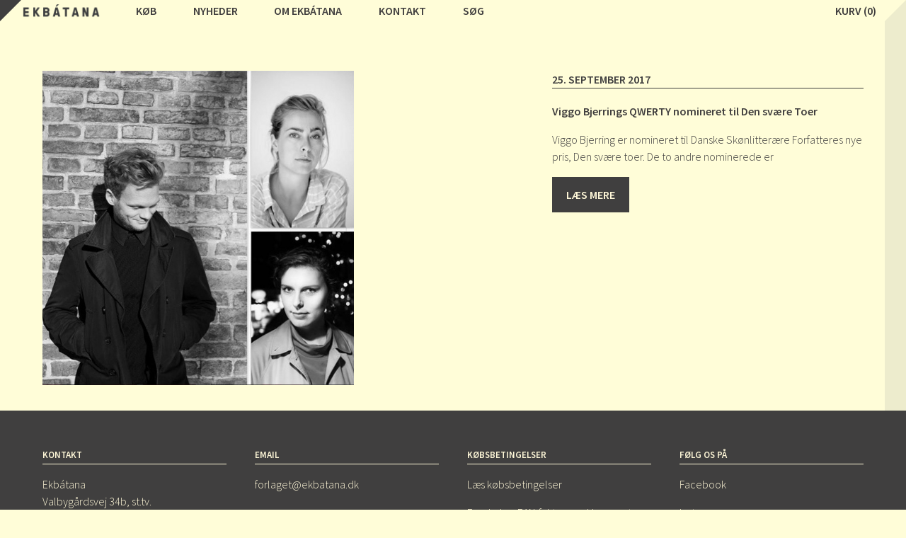

--- FILE ---
content_type: text/html; charset=UTF-8
request_url: https://ekbatana.dk/tag/danske-skoenlitteraere-forfattere/
body_size: 12681
content:
<!DOCTYPE html>
<html lang="da" lang="da-DK">
<head>
<meta http-equiv="Content-Type" content="text/html; charset=UTF-8">
<title>danske skønlitterære forfattere Arkiv - Forlaget Ekbátana</title>
<!-- meta -->
<meta name="description" content="Forlaget Ekbátana">
<meta name="keywords" lang="en" content="Indsæt kommaseparerede keywords." >
<meta name="copyright" content="© Forlaget Ekbátana">
<meta name="author" content="Forlaget Ekbátana">
<meta name="author-corporate" content="Forlaget Ekbátana">
<meta name="email" content="forlaget@ekbatana.dk">
<meta name="robots" content="index,follow">
<meta name="revisit-after" content="14 days">
<!-- open graph -->
<!-- -->
<!-- -->
<!-- favicon  -->
<link rel="shortcut icon" href="https://ekbatana.dk/website/wp-content/themes/ekbatana-1.0/assets/images/favicon.ico">
<!-- phone -->
<meta name="format-detection" content="telephone=no">
<meta name="viewport" content="width=device-width, initial-scale=1, maximum-scale=1, user-scalable=no">
<!-- html5shiv -->
<!--[if lt IE 9]>
<script src="assets/js/html5shiv.js"></script>
<![endif]-->
<!-- wp_head() -->
<meta name='robots' content='index, follow, max-image-preview:large, max-snippet:-1, max-video-preview:-1' />

	<!-- This site is optimized with the Yoast SEO plugin v19.11 - https://yoast.com/wordpress/plugins/seo/ -->
	<link rel="canonical" href="https://ekbatana.dk/tag/danske-skoenlitteraere-forfattere/" />
	<meta property="og:locale" content="da_DK" />
	<meta property="og:type" content="article" />
	<meta property="og:title" content="danske skønlitterære forfattere Arkiv - Forlaget Ekbátana" />
	<meta property="og:url" content="https://ekbatana.dk/tag/danske-skoenlitteraere-forfattere/" />
	<meta property="og:site_name" content="Forlaget Ekbátana" />
	<meta name="twitter:card" content="summary_large_image" />
	<script type="application/ld+json" class="yoast-schema-graph">{"@context":"https://schema.org","@graph":[{"@type":"CollectionPage","@id":"https://ekbatana.dk/tag/danske-skoenlitteraere-forfattere/","url":"https://ekbatana.dk/tag/danske-skoenlitteraere-forfattere/","name":"danske skønlitterære forfattere Arkiv - Forlaget Ekbátana","isPartOf":{"@id":"https://ekbatana.dk/#website"},"primaryImageOfPage":{"@id":"https://ekbatana.dk/tag/danske-skoenlitteraere-forfattere/#primaryimage"},"image":{"@id":"https://ekbatana.dk/tag/danske-skoenlitteraere-forfattere/#primaryimage"},"thumbnailUrl":"https://ekbatana.dk/website/wp-content/uploads/2017/09/Viggo-Bjerring-Den-sv--re-toer.jpg","breadcrumb":{"@id":"https://ekbatana.dk/tag/danske-skoenlitteraere-forfattere/#breadcrumb"},"inLanguage":"da-DK"},{"@type":"ImageObject","inLanguage":"da-DK","@id":"https://ekbatana.dk/tag/danske-skoenlitteraere-forfattere/#primaryimage","url":"https://ekbatana.dk/website/wp-content/uploads/2017/09/Viggo-Bjerring-Den-sv--re-toer.jpg","contentUrl":"https://ekbatana.dk/website/wp-content/uploads/2017/09/Viggo-Bjerring-Den-sv--re-toer.jpg","width":738,"height":744,"caption":"Viggo Bjerring, den svære toer, qwerty, danske skønlitterære forfattere"},{"@type":"BreadcrumbList","@id":"https://ekbatana.dk/tag/danske-skoenlitteraere-forfattere/#breadcrumb","itemListElement":[{"@type":"ListItem","position":1,"name":"Hjem","item":"https://ekbatana.dk/"},{"@type":"ListItem","position":2,"name":"danske skønlitterære forfattere"}]},{"@type":"WebSite","@id":"https://ekbatana.dk/#website","url":"https://ekbatana.dk/","name":"Forlaget Ekbátana","description":"","potentialAction":[{"@type":"SearchAction","target":{"@type":"EntryPoint","urlTemplate":"https://ekbatana.dk/?s={search_term_string}"},"query-input":"required name=search_term_string"}],"inLanguage":"da-DK"}]}</script>
	<!-- / Yoast SEO plugin. -->


<link rel='dns-prefetch' href='//ajax.googleapis.com' />
<link rel='dns-prefetch' href='//fonts.googleapis.com' />
<link rel="alternate" type="application/rss+xml" title="Forlaget Ekbátana &raquo; danske skønlitterære forfattere-tag-feed" href="https://ekbatana.dk/tag/danske-skoenlitteraere-forfattere/feed/" />
<style id='wp-img-auto-sizes-contain-inline-css' type='text/css'>
img:is([sizes=auto i],[sizes^="auto," i]){contain-intrinsic-size:3000px 1500px}
/*# sourceURL=wp-img-auto-sizes-contain-inline-css */
</style>
<style id='wp-emoji-styles-inline-css' type='text/css'>

	img.wp-smiley, img.emoji {
		display: inline !important;
		border: none !important;
		box-shadow: none !important;
		height: 1em !important;
		width: 1em !important;
		margin: 0 0.07em !important;
		vertical-align: -0.1em !important;
		background: none !important;
		padding: 0 !important;
	}
/*# sourceURL=wp-emoji-styles-inline-css */
</style>
<style id='wp-block-library-inline-css' type='text/css'>
:root{--wp-block-synced-color:#7a00df;--wp-block-synced-color--rgb:122,0,223;--wp-bound-block-color:var(--wp-block-synced-color);--wp-editor-canvas-background:#ddd;--wp-admin-theme-color:#007cba;--wp-admin-theme-color--rgb:0,124,186;--wp-admin-theme-color-darker-10:#006ba1;--wp-admin-theme-color-darker-10--rgb:0,107,160.5;--wp-admin-theme-color-darker-20:#005a87;--wp-admin-theme-color-darker-20--rgb:0,90,135;--wp-admin-border-width-focus:2px}@media (min-resolution:192dpi){:root{--wp-admin-border-width-focus:1.5px}}.wp-element-button{cursor:pointer}:root .has-very-light-gray-background-color{background-color:#eee}:root .has-very-dark-gray-background-color{background-color:#313131}:root .has-very-light-gray-color{color:#eee}:root .has-very-dark-gray-color{color:#313131}:root .has-vivid-green-cyan-to-vivid-cyan-blue-gradient-background{background:linear-gradient(135deg,#00d084,#0693e3)}:root .has-purple-crush-gradient-background{background:linear-gradient(135deg,#34e2e4,#4721fb 50%,#ab1dfe)}:root .has-hazy-dawn-gradient-background{background:linear-gradient(135deg,#faaca8,#dad0ec)}:root .has-subdued-olive-gradient-background{background:linear-gradient(135deg,#fafae1,#67a671)}:root .has-atomic-cream-gradient-background{background:linear-gradient(135deg,#fdd79a,#004a59)}:root .has-nightshade-gradient-background{background:linear-gradient(135deg,#330968,#31cdcf)}:root .has-midnight-gradient-background{background:linear-gradient(135deg,#020381,#2874fc)}:root{--wp--preset--font-size--normal:16px;--wp--preset--font-size--huge:42px}.has-regular-font-size{font-size:1em}.has-larger-font-size{font-size:2.625em}.has-normal-font-size{font-size:var(--wp--preset--font-size--normal)}.has-huge-font-size{font-size:var(--wp--preset--font-size--huge)}.has-text-align-center{text-align:center}.has-text-align-left{text-align:left}.has-text-align-right{text-align:right}.has-fit-text{white-space:nowrap!important}#end-resizable-editor-section{display:none}.aligncenter{clear:both}.items-justified-left{justify-content:flex-start}.items-justified-center{justify-content:center}.items-justified-right{justify-content:flex-end}.items-justified-space-between{justify-content:space-between}.screen-reader-text{border:0;clip-path:inset(50%);height:1px;margin:-1px;overflow:hidden;padding:0;position:absolute;width:1px;word-wrap:normal!important}.screen-reader-text:focus{background-color:#ddd;clip-path:none;color:#444;display:block;font-size:1em;height:auto;left:5px;line-height:normal;padding:15px 23px 14px;text-decoration:none;top:5px;width:auto;z-index:100000}html :where(.has-border-color){border-style:solid}html :where([style*=border-top-color]){border-top-style:solid}html :where([style*=border-right-color]){border-right-style:solid}html :where([style*=border-bottom-color]){border-bottom-style:solid}html :where([style*=border-left-color]){border-left-style:solid}html :where([style*=border-width]){border-style:solid}html :where([style*=border-top-width]){border-top-style:solid}html :where([style*=border-right-width]){border-right-style:solid}html :where([style*=border-bottom-width]){border-bottom-style:solid}html :where([style*=border-left-width]){border-left-style:solid}html :where(img[class*=wp-image-]){height:auto;max-width:100%}:where(figure){margin:0 0 1em}html :where(.is-position-sticky){--wp-admin--admin-bar--position-offset:var(--wp-admin--admin-bar--height,0px)}@media screen and (max-width:600px){html :where(.is-position-sticky){--wp-admin--admin-bar--position-offset:0px}}

/*# sourceURL=wp-block-library-inline-css */
</style><style id='wp-block-heading-inline-css' type='text/css'>
h1:where(.wp-block-heading).has-background,h2:where(.wp-block-heading).has-background,h3:where(.wp-block-heading).has-background,h4:where(.wp-block-heading).has-background,h5:where(.wp-block-heading).has-background,h6:where(.wp-block-heading).has-background{padding:1.25em 2.375em}h1.has-text-align-left[style*=writing-mode]:where([style*=vertical-lr]),h1.has-text-align-right[style*=writing-mode]:where([style*=vertical-rl]),h2.has-text-align-left[style*=writing-mode]:where([style*=vertical-lr]),h2.has-text-align-right[style*=writing-mode]:where([style*=vertical-rl]),h3.has-text-align-left[style*=writing-mode]:where([style*=vertical-lr]),h3.has-text-align-right[style*=writing-mode]:where([style*=vertical-rl]),h4.has-text-align-left[style*=writing-mode]:where([style*=vertical-lr]),h4.has-text-align-right[style*=writing-mode]:where([style*=vertical-rl]),h5.has-text-align-left[style*=writing-mode]:where([style*=vertical-lr]),h5.has-text-align-right[style*=writing-mode]:where([style*=vertical-rl]),h6.has-text-align-left[style*=writing-mode]:where([style*=vertical-lr]),h6.has-text-align-right[style*=writing-mode]:where([style*=vertical-rl]){rotate:180deg}
/*# sourceURL=https://ekbatana.dk/website/wp-includes/blocks/heading/style.min.css */
</style>
<style id='wp-block-paragraph-inline-css' type='text/css'>
.is-small-text{font-size:.875em}.is-regular-text{font-size:1em}.is-large-text{font-size:2.25em}.is-larger-text{font-size:3em}.has-drop-cap:not(:focus):first-letter{float:left;font-size:8.4em;font-style:normal;font-weight:100;line-height:.68;margin:.05em .1em 0 0;text-transform:uppercase}body.rtl .has-drop-cap:not(:focus):first-letter{float:none;margin-left:.1em}p.has-drop-cap.has-background{overflow:hidden}:root :where(p.has-background){padding:1.25em 2.375em}:where(p.has-text-color:not(.has-link-color)) a{color:inherit}p.has-text-align-left[style*="writing-mode:vertical-lr"],p.has-text-align-right[style*="writing-mode:vertical-rl"]{rotate:180deg}
/*# sourceURL=https://ekbatana.dk/website/wp-includes/blocks/paragraph/style.min.css */
</style>
<link rel='stylesheet' id='wc-blocks-style-css' href='https://ekbatana.dk/website/wp-content/plugins/woocommerce/assets/client/blocks/wc-blocks.css?ver=wc-9.4.4' type='text/css' media='all' />
<style id='global-styles-inline-css' type='text/css'>
:root{--wp--preset--aspect-ratio--square: 1;--wp--preset--aspect-ratio--4-3: 4/3;--wp--preset--aspect-ratio--3-4: 3/4;--wp--preset--aspect-ratio--3-2: 3/2;--wp--preset--aspect-ratio--2-3: 2/3;--wp--preset--aspect-ratio--16-9: 16/9;--wp--preset--aspect-ratio--9-16: 9/16;--wp--preset--color--black: #000000;--wp--preset--color--cyan-bluish-gray: #abb8c3;--wp--preset--color--white: #ffffff;--wp--preset--color--pale-pink: #f78da7;--wp--preset--color--vivid-red: #cf2e2e;--wp--preset--color--luminous-vivid-orange: #ff6900;--wp--preset--color--luminous-vivid-amber: #fcb900;--wp--preset--color--light-green-cyan: #7bdcb5;--wp--preset--color--vivid-green-cyan: #00d084;--wp--preset--color--pale-cyan-blue: #8ed1fc;--wp--preset--color--vivid-cyan-blue: #0693e3;--wp--preset--color--vivid-purple: #9b51e0;--wp--preset--gradient--vivid-cyan-blue-to-vivid-purple: linear-gradient(135deg,rgb(6,147,227) 0%,rgb(155,81,224) 100%);--wp--preset--gradient--light-green-cyan-to-vivid-green-cyan: linear-gradient(135deg,rgb(122,220,180) 0%,rgb(0,208,130) 100%);--wp--preset--gradient--luminous-vivid-amber-to-luminous-vivid-orange: linear-gradient(135deg,rgb(252,185,0) 0%,rgb(255,105,0) 100%);--wp--preset--gradient--luminous-vivid-orange-to-vivid-red: linear-gradient(135deg,rgb(255,105,0) 0%,rgb(207,46,46) 100%);--wp--preset--gradient--very-light-gray-to-cyan-bluish-gray: linear-gradient(135deg,rgb(238,238,238) 0%,rgb(169,184,195) 100%);--wp--preset--gradient--cool-to-warm-spectrum: linear-gradient(135deg,rgb(74,234,220) 0%,rgb(151,120,209) 20%,rgb(207,42,186) 40%,rgb(238,44,130) 60%,rgb(251,105,98) 80%,rgb(254,248,76) 100%);--wp--preset--gradient--blush-light-purple: linear-gradient(135deg,rgb(255,206,236) 0%,rgb(152,150,240) 100%);--wp--preset--gradient--blush-bordeaux: linear-gradient(135deg,rgb(254,205,165) 0%,rgb(254,45,45) 50%,rgb(107,0,62) 100%);--wp--preset--gradient--luminous-dusk: linear-gradient(135deg,rgb(255,203,112) 0%,rgb(199,81,192) 50%,rgb(65,88,208) 100%);--wp--preset--gradient--pale-ocean: linear-gradient(135deg,rgb(255,245,203) 0%,rgb(182,227,212) 50%,rgb(51,167,181) 100%);--wp--preset--gradient--electric-grass: linear-gradient(135deg,rgb(202,248,128) 0%,rgb(113,206,126) 100%);--wp--preset--gradient--midnight: linear-gradient(135deg,rgb(2,3,129) 0%,rgb(40,116,252) 100%);--wp--preset--font-size--small: 13px;--wp--preset--font-size--medium: 20px;--wp--preset--font-size--large: 36px;--wp--preset--font-size--x-large: 42px;--wp--preset--font-family--inter: "Inter", sans-serif;--wp--preset--font-family--cardo: Cardo;--wp--preset--spacing--20: 0.44rem;--wp--preset--spacing--30: 0.67rem;--wp--preset--spacing--40: 1rem;--wp--preset--spacing--50: 1.5rem;--wp--preset--spacing--60: 2.25rem;--wp--preset--spacing--70: 3.38rem;--wp--preset--spacing--80: 5.06rem;--wp--preset--shadow--natural: 6px 6px 9px rgba(0, 0, 0, 0.2);--wp--preset--shadow--deep: 12px 12px 50px rgba(0, 0, 0, 0.4);--wp--preset--shadow--sharp: 6px 6px 0px rgba(0, 0, 0, 0.2);--wp--preset--shadow--outlined: 6px 6px 0px -3px rgb(255, 255, 255), 6px 6px rgb(0, 0, 0);--wp--preset--shadow--crisp: 6px 6px 0px rgb(0, 0, 0);}:where(.is-layout-flex){gap: 0.5em;}:where(.is-layout-grid){gap: 0.5em;}body .is-layout-flex{display: flex;}.is-layout-flex{flex-wrap: wrap;align-items: center;}.is-layout-flex > :is(*, div){margin: 0;}body .is-layout-grid{display: grid;}.is-layout-grid > :is(*, div){margin: 0;}:where(.wp-block-columns.is-layout-flex){gap: 2em;}:where(.wp-block-columns.is-layout-grid){gap: 2em;}:where(.wp-block-post-template.is-layout-flex){gap: 1.25em;}:where(.wp-block-post-template.is-layout-grid){gap: 1.25em;}.has-black-color{color: var(--wp--preset--color--black) !important;}.has-cyan-bluish-gray-color{color: var(--wp--preset--color--cyan-bluish-gray) !important;}.has-white-color{color: var(--wp--preset--color--white) !important;}.has-pale-pink-color{color: var(--wp--preset--color--pale-pink) !important;}.has-vivid-red-color{color: var(--wp--preset--color--vivid-red) !important;}.has-luminous-vivid-orange-color{color: var(--wp--preset--color--luminous-vivid-orange) !important;}.has-luminous-vivid-amber-color{color: var(--wp--preset--color--luminous-vivid-amber) !important;}.has-light-green-cyan-color{color: var(--wp--preset--color--light-green-cyan) !important;}.has-vivid-green-cyan-color{color: var(--wp--preset--color--vivid-green-cyan) !important;}.has-pale-cyan-blue-color{color: var(--wp--preset--color--pale-cyan-blue) !important;}.has-vivid-cyan-blue-color{color: var(--wp--preset--color--vivid-cyan-blue) !important;}.has-vivid-purple-color{color: var(--wp--preset--color--vivid-purple) !important;}.has-black-background-color{background-color: var(--wp--preset--color--black) !important;}.has-cyan-bluish-gray-background-color{background-color: var(--wp--preset--color--cyan-bluish-gray) !important;}.has-white-background-color{background-color: var(--wp--preset--color--white) !important;}.has-pale-pink-background-color{background-color: var(--wp--preset--color--pale-pink) !important;}.has-vivid-red-background-color{background-color: var(--wp--preset--color--vivid-red) !important;}.has-luminous-vivid-orange-background-color{background-color: var(--wp--preset--color--luminous-vivid-orange) !important;}.has-luminous-vivid-amber-background-color{background-color: var(--wp--preset--color--luminous-vivid-amber) !important;}.has-light-green-cyan-background-color{background-color: var(--wp--preset--color--light-green-cyan) !important;}.has-vivid-green-cyan-background-color{background-color: var(--wp--preset--color--vivid-green-cyan) !important;}.has-pale-cyan-blue-background-color{background-color: var(--wp--preset--color--pale-cyan-blue) !important;}.has-vivid-cyan-blue-background-color{background-color: var(--wp--preset--color--vivid-cyan-blue) !important;}.has-vivid-purple-background-color{background-color: var(--wp--preset--color--vivid-purple) !important;}.has-black-border-color{border-color: var(--wp--preset--color--black) !important;}.has-cyan-bluish-gray-border-color{border-color: var(--wp--preset--color--cyan-bluish-gray) !important;}.has-white-border-color{border-color: var(--wp--preset--color--white) !important;}.has-pale-pink-border-color{border-color: var(--wp--preset--color--pale-pink) !important;}.has-vivid-red-border-color{border-color: var(--wp--preset--color--vivid-red) !important;}.has-luminous-vivid-orange-border-color{border-color: var(--wp--preset--color--luminous-vivid-orange) !important;}.has-luminous-vivid-amber-border-color{border-color: var(--wp--preset--color--luminous-vivid-amber) !important;}.has-light-green-cyan-border-color{border-color: var(--wp--preset--color--light-green-cyan) !important;}.has-vivid-green-cyan-border-color{border-color: var(--wp--preset--color--vivid-green-cyan) !important;}.has-pale-cyan-blue-border-color{border-color: var(--wp--preset--color--pale-cyan-blue) !important;}.has-vivid-cyan-blue-border-color{border-color: var(--wp--preset--color--vivid-cyan-blue) !important;}.has-vivid-purple-border-color{border-color: var(--wp--preset--color--vivid-purple) !important;}.has-vivid-cyan-blue-to-vivid-purple-gradient-background{background: var(--wp--preset--gradient--vivid-cyan-blue-to-vivid-purple) !important;}.has-light-green-cyan-to-vivid-green-cyan-gradient-background{background: var(--wp--preset--gradient--light-green-cyan-to-vivid-green-cyan) !important;}.has-luminous-vivid-amber-to-luminous-vivid-orange-gradient-background{background: var(--wp--preset--gradient--luminous-vivid-amber-to-luminous-vivid-orange) !important;}.has-luminous-vivid-orange-to-vivid-red-gradient-background{background: var(--wp--preset--gradient--luminous-vivid-orange-to-vivid-red) !important;}.has-very-light-gray-to-cyan-bluish-gray-gradient-background{background: var(--wp--preset--gradient--very-light-gray-to-cyan-bluish-gray) !important;}.has-cool-to-warm-spectrum-gradient-background{background: var(--wp--preset--gradient--cool-to-warm-spectrum) !important;}.has-blush-light-purple-gradient-background{background: var(--wp--preset--gradient--blush-light-purple) !important;}.has-blush-bordeaux-gradient-background{background: var(--wp--preset--gradient--blush-bordeaux) !important;}.has-luminous-dusk-gradient-background{background: var(--wp--preset--gradient--luminous-dusk) !important;}.has-pale-ocean-gradient-background{background: var(--wp--preset--gradient--pale-ocean) !important;}.has-electric-grass-gradient-background{background: var(--wp--preset--gradient--electric-grass) !important;}.has-midnight-gradient-background{background: var(--wp--preset--gradient--midnight) !important;}.has-small-font-size{font-size: var(--wp--preset--font-size--small) !important;}.has-medium-font-size{font-size: var(--wp--preset--font-size--medium) !important;}.has-large-font-size{font-size: var(--wp--preset--font-size--large) !important;}.has-x-large-font-size{font-size: var(--wp--preset--font-size--x-large) !important;}
/*# sourceURL=global-styles-inline-css */
</style>

<style id='classic-theme-styles-inline-css' type='text/css'>
/*! This file is auto-generated */
.wp-block-button__link{color:#fff;background-color:#32373c;border-radius:9999px;box-shadow:none;text-decoration:none;padding:calc(.667em + 2px) calc(1.333em + 2px);font-size:1.125em}.wp-block-file__button{background:#32373c;color:#fff;text-decoration:none}
/*# sourceURL=/wp-includes/css/classic-themes.min.css */
</style>
<link rel='stylesheet' id='simple-banner-style-css' href='https://ekbatana.dk/website/wp-content/plugins/simple-banner/simple-banner.css?ver=2.17.3' type='text/css' media='all' />
<link rel='stylesheet' id='woocommerce-layout-css' href='https://ekbatana.dk/website/wp-content/plugins/woocommerce/assets/css/woocommerce-layout.css?ver=9.4.4' type='text/css' media='all' />
<link rel='stylesheet' id='woocommerce-smallscreen-css' href='https://ekbatana.dk/website/wp-content/plugins/woocommerce/assets/css/woocommerce-smallscreen.css?ver=9.4.4' type='text/css' media='only screen and (max-width: 768px)' />
<link rel='stylesheet' id='woocommerce-general-css' href='https://ekbatana.dk/website/wp-content/plugins/woocommerce/assets/css/woocommerce.css?ver=9.4.4' type='text/css' media='all' />
<style id='woocommerce-inline-inline-css' type='text/css'>
.woocommerce form .form-row .required { visibility: visible; }
/*# sourceURL=woocommerce-inline-inline-css */
</style>
<link rel='stylesheet' id='wc_onpay_style-css' href='https://ekbatana.dk/website/wp-content/plugins/onpay-io-for-woocommerce/assets/css/front.css?ver=6.9' type='text/css' media='all' />
<link rel='stylesheet' id='dashicons-css' href='https://ekbatana.dk/website/wp-includes/css/dashicons.min.css?ver=6.9' type='text/css' media='all' />
<link rel='stylesheet' id='yaydp-frontend-sale-tag-css' href='https://ekbatana.dk/website/wp-content/plugins/yaypricing/assets/css/sale-tag.css?ver=3.0' type='text/css' media='all' />
<link rel='stylesheet' id='yaydp-frontend-tooltip-css' href='https://ekbatana.dk/website/wp-content/plugins/yaypricing/assets/css/tooltip.css?ver=3.0' type='text/css' media='all' />
<link rel='stylesheet' id='yaydp-frontend-index-css' href='https://ekbatana.dk/website/wp-content/plugins/yaypricing/assets/css/index.css?ver=3.0' type='text/css' media='all' />
<link rel='stylesheet' id='googleFonts-css' href='https://fonts.googleapis.com/css?family=Source+Sans+Pro%3A600%2C300&#038;ver=6.9' type='text/css' media='all' />
<link rel='stylesheet' id='theme-style-css' href='https://ekbatana.dk/website/wp-content/themes/ekbatana-1.0/style.css?ver=6.9' type='text/css' media='all' />
<link rel='stylesheet' id='normalize-css' href='https://ekbatana.dk/website/wp-content/themes/ekbatana-1.0/assets/css/normalize.css?ver=6.9' type='text/css' media='all' />
<link rel='stylesheet' id='ingrid-css' href='https://ekbatana.dk/website/wp-content/themes/ekbatana-1.0/assets/css/ingrids.css?ver=6.9' type='text/css' media='all' />
<script type="text/javascript" src="https://ajax.googleapis.com/ajax/libs/jquery/1.10.1/jquery.min.js?ver=1.10.1" id="jquery-js"></script>
<script type="text/javascript" id="simple-banner-script-js-before">
/* <![CDATA[ */
const simpleBannerScriptParams = {"version":"2.17.3","hide_simple_banner":"yes","simple_banner_prepend_element":"body","simple_banner_position":"","header_margin":"","header_padding":"","simple_banner_z_index":"","simple_banner_text":"\ud83c\udf8425% juletilbud t.o.m. 12. december\ud83c\udf84 G\u00e6lder alle ikke-nedsatte b\u00f8ger.","pro_version_enabled":"","disabled_on_current_page":false,"debug_mode":"","id":1386,"disabled_pages_array":[],"is_current_page_a_post":true,"disabled_on_posts":"","simple_banner_disabled_page_paths":"","simple_banner_font_size":"","simple_banner_color":"#050e15","simple_banner_text_color":"","simple_banner_link_color":"","simple_banner_close_color":"","simple_banner_custom_css":"","simple_banner_scrolling_custom_css":"","simple_banner_text_custom_css":"","simple_banner_button_css":"","site_custom_css":"","keep_site_custom_css":"","site_custom_js":"","keep_site_custom_js":"","wp_body_open_enabled":"","wp_body_open":true,"close_button_enabled":"","close_button_expiration":"","close_button_cookie_set":false,"current_date":{"date":"2026-01-26 19:22:00.698290","timezone_type":3,"timezone":"UTC"},"start_date":{"date":"2026-01-26 19:22:00.698293","timezone_type":3,"timezone":"UTC"},"end_date":{"date":"2026-01-26 19:22:00.698295","timezone_type":3,"timezone":"UTC"},"simple_banner_start_after_date":"","simple_banner_remove_after_date":"","simple_banner_insert_inside_element":""}
//# sourceURL=simple-banner-script-js-before
/* ]]> */
</script>
<script type="text/javascript" src="https://ekbatana.dk/website/wp-content/plugins/simple-banner/simple-banner.js?ver=2.17.3" id="simple-banner-script-js"></script>
<script type="text/javascript" id="sfpp-fb-root-js-extra">
/* <![CDATA[ */
var sfpp_script_vars = {"language":"da_DK","appId":"1060557227360322"};
//# sourceURL=sfpp-fb-root-js-extra
/* ]]> */
</script>
<script type="text/javascript" async="async" src="https://ekbatana.dk/website/wp-content/plugins/simple-facebook-twitter-widget/js/simple-facebook-page-root.js?ver=1.7.0" id="sfpp-fb-root-js"></script>
<script type="text/javascript" src="https://ekbatana.dk/website/wp-content/plugins/woocommerce/assets/js/jquery-blockui/jquery.blockUI.min.js?ver=2.7.0-wc.9.4.4" id="jquery-blockui-js" defer="defer" data-wp-strategy="defer"></script>
<script type="text/javascript" id="wc-add-to-cart-js-extra">
/* <![CDATA[ */
var wc_add_to_cart_params = {"ajax_url":"/website/wp-admin/admin-ajax.php","wc_ajax_url":"/?wc-ajax=%%endpoint%%","i18n_view_cart":"Se kurv","cart_url":"https://ekbatana.dk/kurv/","is_cart":"","cart_redirect_after_add":"no"};
//# sourceURL=wc-add-to-cart-js-extra
/* ]]> */
</script>
<script type="text/javascript" src="https://ekbatana.dk/website/wp-content/plugins/woocommerce/assets/js/frontend/add-to-cart.min.js?ver=9.4.4" id="wc-add-to-cart-js" defer="defer" data-wp-strategy="defer"></script>
<script type="text/javascript" src="https://ekbatana.dk/website/wp-content/plugins/woocommerce/assets/js/js-cookie/js.cookie.min.js?ver=2.1.4-wc.9.4.4" id="js-cookie-js" defer="defer" data-wp-strategy="defer"></script>
<script type="text/javascript" id="woocommerce-js-extra">
/* <![CDATA[ */
var woocommerce_params = {"ajax_url":"/website/wp-admin/admin-ajax.php","wc_ajax_url":"/?wc-ajax=%%endpoint%%"};
//# sourceURL=woocommerce-js-extra
/* ]]> */
</script>
<script type="text/javascript" src="https://ekbatana.dk/website/wp-content/plugins/woocommerce/assets/js/frontend/woocommerce.min.js?ver=9.4.4" id="woocommerce-js" defer="defer" data-wp-strategy="defer"></script>
<link rel="https://api.w.org/" href="https://ekbatana.dk/wp-json/" /><link rel="alternate" title="JSON" type="application/json" href="https://ekbatana.dk/wp-json/wp/v2/tags/286" /><link rel="EditURI" type="application/rsd+xml" title="RSD" href="https://ekbatana.dk/website/xmlrpc.php?rsd" />
<meta name="generator" content="WordPress 6.9" />
<meta name="generator" content="WooCommerce 9.4.4" />
<style type="text/css">.simple-banner{display:none;}</style><style type="text/css">.simple-banner{background:#050e15;}</style><style type="text/css">.simple-banner .simple-banner-text{color: #ffffff;}</style><style type="text/css">.simple-banner .simple-banner-text a{color:#f16521;}</style><style type="text/css">.simple-banner{z-index: 99999;}</style><style id="simple-banner-site-custom-css-dummy" type="text/css"></style><script id="simple-banner-site-custom-js-dummy" type="text/javascript"></script><!-- Google site verification - Google for WooCommerce -->
<meta name="google-site-verification" content="3PyKHOOKq2ChA1GlByAtzFOq37VthXSwQs38dZNGQjU" />
	<noscript><style>.woocommerce-product-gallery{ opacity: 1 !important; }</style></noscript>
				<script  type="text/javascript">
				!function(f,b,e,v,n,t,s){if(f.fbq)return;n=f.fbq=function(){n.callMethod?
					n.callMethod.apply(n,arguments):n.queue.push(arguments)};if(!f._fbq)f._fbq=n;
					n.push=n;n.loaded=!0;n.version='2.0';n.queue=[];t=b.createElement(e);t.async=!0;
					t.src=v;s=b.getElementsByTagName(e)[0];s.parentNode.insertBefore(t,s)}(window,
					document,'script','https://connect.facebook.net/en_US/fbevents.js');
			</script>
			<!-- WooCommerce Facebook Integration Begin -->
			<script  type="text/javascript">

				fbq('init', '279040008564039', {}, {
    "agent": "woocommerce-9.4.4-2.0.3"
});

				fbq( 'track', 'PageView', {
    "source": "woocommerce",
    "version": "9.4.4",
    "pluginVersion": "2.0.3"
} );

				document.addEventListener( 'DOMContentLoaded', function() {
					jQuery && jQuery( function( $ ) {
						// insert placeholder for events injected when a product is added to the cart through AJAX
						$( document.body ).append( '<div class=\"wc-facebook-pixel-event-placeholder\"></div>' );
					} );
				}, false );

			</script>
			<!-- WooCommerce Facebook Integration End -->
			<style class='wp-fonts-local' type='text/css'>
@font-face{font-family:Inter;font-style:normal;font-weight:300 900;font-display:fallback;src:url('https://ekbatana.dk/website/wp-content/plugins/woocommerce/assets/fonts/Inter-VariableFont_slnt,wght.woff2') format('woff2');font-stretch:normal;}
@font-face{font-family:Cardo;font-style:normal;font-weight:400;font-display:fallback;src:url('https://ekbatana.dk/website/wp-content/plugins/woocommerce/assets/fonts/cardo_normal_400.woff2') format('woff2');}
</style>
		<style type="text/css" id="wp-custom-css">
			.woocommerce table.shop_table_responsive tr td::before, .woocommerce-page table.shop_table_responsive tr td::before {
    content: attr(data-title) " ";
}

.viabill-table-checkout-via{
	width:100%;
}

.cart-collaterals .shop_table_responsive td{
	text-align:right;
}

		</style>
		
		<!-- Global site tag (gtag.js) - Google Ads: AW-17264516751 - Google for WooCommerce -->
		<script async src="https://www.googletagmanager.com/gtag/js?id=AW-17264516751"></script>
		<script>
			window.dataLayer = window.dataLayer || [];
			function gtag() { dataLayer.push(arguments); }
			gtag( 'consent', 'default', {
				analytics_storage: 'denied',
				ad_storage: 'denied',
				ad_user_data: 'denied',
				ad_personalization: 'denied',
				region: ['AT', 'BE', 'BG', 'HR', 'CY', 'CZ', 'DK', 'EE', 'FI', 'FR', 'DE', 'GR', 'HU', 'IS', 'IE', 'IT', 'LV', 'LI', 'LT', 'LU', 'MT', 'NL', 'NO', 'PL', 'PT', 'RO', 'SK', 'SI', 'ES', 'SE', 'GB', 'CH'],
				wait_for_update: 500,
			} );
			gtag('js', new Date());
			gtag('set', 'developer_id.dOGY3NW', true);
			gtag("config", "AW-17264516751", { "groups": "GLA", "send_page_view": false });		</script>

		</head>

<body class="archive tag tag-danske-skoenlitteraere-forfattere tag-286 wp-theme-ekbatana-10 theme-ekbatana-1.0 woocommerce-no-js">
<div class="header">

<!-- PRODUCT SEARCH -->
<form role="search" method="get" class="woocommerce-product-search" action="https://ekbatana.dk/">
	<label class="screen-reader-text" for="woocommerce-product-search-field-0">Søg efter:</label>
	<input type="search" id="woocommerce-product-search-field-0" class="search-field" placeholder="Søg varer&hellip;" value="" name="s" />
	<button type="submit" value="Søg" class="">Søg</button>
	<input type="hidden" name="post_type" value="product" />
</form>
<!-- END PRODUCT SEARCH -->


	<div class="table">
		<div class="row">
			<div class="cell first"></div>
			<div class="cell middle">
						<article class="menu desktop">
							<ul><li><a href="https://ekbatana.dk"><img src="https://ekbatana.dk/website/wp-content/themes/ekbatana-1.0/assets/images/ekbatana-logo.png"></a></li><li id="menu-item-51" class="menu-item menu-item-type-post_type menu-item-object-page menu-item-has-children menu-item-51"><a href="https://ekbatana.dk/kob/">Køb</a>
<ul class="sub-menu">
	<li id="menu-item-1068" class="menu-item menu-item-type-taxonomy menu-item-object-product_cat menu-item-1068"><a href="https://ekbatana.dk/produkt-kategori/alle_boeger/">Alle bøger</a></li>
	<li id="menu-item-1069" class="menu-item menu-item-type-taxonomy menu-item-object-product_cat menu-item-1069"><a href="https://ekbatana.dk/produkt-kategori/romaner/">Romaner</a></li>
	<li id="menu-item-1071" class="menu-item menu-item-type-taxonomy menu-item-object-product_cat menu-item-1071"><a href="https://ekbatana.dk/produkt-kategori/digte/">Digte</a></li>
	<li id="menu-item-3501" class="menu-item menu-item-type-taxonomy menu-item-object-product_cat menu-item-3501"><a href="https://ekbatana.dk/produkt-kategori/paa-vej/">På vej</a></li>
	<li id="menu-item-3538" class="menu-item menu-item-type-taxonomy menu-item-object-product_cat menu-item-3538"><a href="https://ekbatana.dk/produkt-kategori/alle_boeger/tilbud/">Tilbud</a></li>
	<li id="menu-item-1070" class="menu-item menu-item-type-taxonomy menu-item-object-product_cat menu-item-1070"><a href="https://ekbatana.dk/produkt-kategori/andet/">Andet</a></li>
</ul>
</li>
<li id="menu-item-60" class="menu-item menu-item-type-post_type menu-item-object-page current_page_parent menu-item-60"><a href="https://ekbatana.dk/nyheder/">Nyheder</a></li>
<li id="menu-item-1992" class="menu-item menu-item-type-post_type menu-item-object-page menu-item-1992"><a href="https://ekbatana.dk/ekbatana-manifest/">Om Ekbátana</a></li>
<li id="menu-item-1987" class="menu-item menu-item-type-post_type menu-item-object-page menu-item-1987"><a href="https://ekbatana.dk/kontakt/">Kontakt</a></li>
<li id="menu-item-3245" class="menu-item menu-item-type-custom menu-item-object-custom menu-item-3245"><a href="#" title="search-btn">Søg</a></li>
</ul>						</article>
						<article class="menu mobile toggle-special">
							<ul>
								<li><a href=""><img src="https://ekbatana.dk/website/wp-content/themes/ekbatana-1.0/assets/images/menu-mobile.png">&nbsp;&nbsp;&nbsp;&nbsp;<img src="https://ekbatana.dk/website/wp-content/themes/ekbatana-1.0/assets/images/ekbatana-logo.png"></a></li>
							</ul>
						</article>
												<article class="cart desktop">
							<ul>
								 <li><a href="https://ekbatana.dk/kurv/" title="Gå til kurv">Kurv (0)</a></li>
							</ul>
						</article>
			</div>
			<div class="cell last"></div>
		</div>
	</div>
</div>
<div class="special">
	<div class="table">
		<div class="row">
			<!-- <div class="cell first"></div> -->
			<div class="cell middle">
				<section class="m-grid">
					<div class="grid_field-unit">
						<article class="menu">
							<div class="menu-ekbatana-container"><ul id="menu-ekbatana-1" class="menu"><li><a href="https://ekbatana.dk">Forside</a></li><li class="menu-item menu-item-type-post_type menu-item-object-page menu-item-has-children menu-item-51"><a href="https://ekbatana.dk/kob/">Køb</a>
<ul class="sub-menu">
	<li class="menu-item menu-item-type-taxonomy menu-item-object-product_cat menu-item-1068"><a href="https://ekbatana.dk/produkt-kategori/alle_boeger/">Alle bøger</a></li>
	<li class="menu-item menu-item-type-taxonomy menu-item-object-product_cat menu-item-1069"><a href="https://ekbatana.dk/produkt-kategori/romaner/">Romaner</a></li>
	<li class="menu-item menu-item-type-taxonomy menu-item-object-product_cat menu-item-1071"><a href="https://ekbatana.dk/produkt-kategori/digte/">Digte</a></li>
	<li class="menu-item menu-item-type-taxonomy menu-item-object-product_cat menu-item-3501"><a href="https://ekbatana.dk/produkt-kategori/paa-vej/">På vej</a></li>
	<li class="menu-item menu-item-type-taxonomy menu-item-object-product_cat menu-item-3538"><a href="https://ekbatana.dk/produkt-kategori/alle_boeger/tilbud/">Tilbud</a></li>
	<li class="menu-item menu-item-type-taxonomy menu-item-object-product_cat menu-item-1070"><a href="https://ekbatana.dk/produkt-kategori/andet/">Andet</a></li>
</ul>
</li>
<li class="menu-item menu-item-type-post_type menu-item-object-page current_page_parent menu-item-60"><a href="https://ekbatana.dk/nyheder/">Nyheder</a></li>
<li class="menu-item menu-item-type-post_type menu-item-object-page menu-item-1992"><a href="https://ekbatana.dk/ekbatana-manifest/">Om Ekbátana</a></li>
<li class="menu-item menu-item-type-post_type menu-item-object-page menu-item-1987"><a href="https://ekbatana.dk/kontakt/">Kontakt</a></li>
<li class="menu-item menu-item-type-custom menu-item-object-custom menu-item-3245"><a href="#" title="search-btn">Søg</a></li>
<li><a href="https://ekbatana.dk/kurv/">Kurv (0)</a></li></ul></div>						</article>
					</div>
				</section>
			</div>
			<!-- <div class="cell last"></div> -->
		</div>
	</div>
</div>

<div class="content">
	<div class="table news">
		<div class="row">
			<div class="cell first"></div>
			<div class="cell middle">
				<section class="m-grid m-grid--divide-5 l-grid--divide-5">
					<div class="grid_unit m-grid_unit--span-2 l-grid_unit--span-2">
						<article>
														<div class="image"><a href="https://ekbatana.dk/viggo-bjerring-nomineret-til-pris/" rel="bookmark" title="Permanent Link to Viggo Bjerrings QWERTY nomineret til Den svære Toer"><img width="738" height="744" src="https://ekbatana.dk/website/wp-content/uploads/2017/09/Viggo-Bjerring-Den-sv--re-toer.jpg" class="attachment-full size-full wp-post-image" alt="Viggo Bjerring, den svære toer, qwerty, danske skønlitterære forfattere" decoding="async" fetchpriority="high" srcset="https://ekbatana.dk/website/wp-content/uploads/2017/09/Viggo-Bjerring-Den-sv--re-toer.jpg 738w, https://ekbatana.dk/website/wp-content/uploads/2017/09/Viggo-Bjerring-Den-sv--re-toer-680x686.jpg 680w, https://ekbatana.dk/website/wp-content/uploads/2017/09/Viggo-Bjerring-Den-sv--re-toer-100x100.jpg 100w, https://ekbatana.dk/website/wp-content/uploads/2017/09/Viggo-Bjerring-Den-sv--re-toer-298x300.jpg 298w, https://ekbatana.dk/website/wp-content/uploads/2017/09/Viggo-Bjerring-Den-sv--re-toer-480x484.jpg 480w, https://ekbatana.dk/website/wp-content/uploads/2017/09/Viggo-Bjerring-Den-sv--re-toer-150x150.jpg 150w, https://ekbatana.dk/website/wp-content/uploads/2017/09/Viggo-Bjerring-Den-sv--re-toer-250x252.jpg 250w" sizes="(max-width: 738px) 100vw, 738px" /></a></div>
													</article>
					</div>
					<div class="grid_unit m-grid_unit--span-3 l-grid_unit--span-2">
						<article>
							<div class="section-header">25. september 2017</div>
							<div class="title"><a href="https://ekbatana.dk/viggo-bjerring-nomineret-til-pris/" rel="bookmark" title="Permanent Link to Viggo Bjerrings QWERTY nomineret til Den svære Toer">Viggo Bjerrings QWERTY nomineret til Den svære Toer</a></div>
							<div class="body"><p>Viggo Bjerring er nomineret til Danske Skønlitterære Forfatteres nye pris, Den svære toer. De to andre nominerede er </p>
</div>
							<div class="button"><a href="https://ekbatana.dk/viggo-bjerring-nomineret-til-pris/" rel="bookmark" title="Permanent Link to Viggo Bjerrings QWERTY nomineret til Den svære Toer">Læs mere</a></div>
						</article>
					</div>
				</section>
			</div>
			<div class="cell secondlast"></div>
			<div class="cell last"></div>
		</div>
	</div>
</div>

<div class="content">
    <div class="table news">
        <div class="row">
            <div class="cell first"></div>
            <div class="cell middle">

                <div class="navigation">
                                </div>
            </div>

            <div class="cell secondlast"></div>
            <div class="cell last"></div>
        </div>
    </div>
</div>


 
<!-- <div class="footer-before"> -->
<!-- 	<div class="table"> -->
<!-- 		<div class="row"> -->
<!-- 			<div class="cell first"></div> -->
<!-- 			<div class="cell middle"> -->
<!-- 				<section class="m-grid m-grid--divide-6 l-grid--divide-6"> -->
<!-- 					<div class="grid_unit m-grid_unit--span-5 l-grid_unit--span-5"> -->
<!-- 						<article></article> -->
<!-- 					</div> -->
<!-- 					<div class="grid_unit"> -->
<!-- 						<article></article> -->
<!-- 					</div> -->
<!-- 				</section> -->
<!-- 			</div> -->
<!-- 			<div class="cell last"></div> -->
<!-- 		</div> -->
<!-- 	</div> -->
<!-- </div> -->
<div class="footer">
	<div class="table">
		<div class="row">
			<!-- <div class="cell first"></div> -->
			<div class="cell middle">
				<section class="m-grid m-grid--divide-8 l-grid--divide-8">

					<div class="grid_unit  m-grid_unit--span-4 l-grid_unit--span-2">
                        <aside id="block-10" class="widget widget_block"><h2 class="has-small-font-size wp-block-heading" style="font-style:normal;font-weight:600;text-transform:uppercase">Kontakt</h2></aside><aside id="block-11" class="widget widget_block widget_text"><p></p></aside><aside id="block-3" class="widget widget_block widget_text"><p>Ekbátana<br>Valbygårdsvej 34b, st.tv.<br>2500 Valby</p></aside>					</div>
					<div class="grid_unit m-grid_unit--span-4 l-grid_unit--span-2">
                        <aside id="block-4" class="widget widget_block"><h2 class="has-small-font-size wp-block-heading" style="font-style:normal;font-weight:600;text-transform:uppercase">Email</h2></aside><aside id="block-5" class="widget widget_block widget_text"><p><a href="mailto:forlaget@ekbatana.dk">forlaget@ekbatana.dk</a></p></aside>					</div>
					<div class="grid_unit m-grid_unit--span-4 l-grid_unit--span-2">
                        <aside id="block-7" class="widget widget_block"><h2 class="has-small-font-size wp-block-heading" style="font-style:normal;font-weight:600;text-transform:uppercase">Købsbetingelser</h2></aside><aside id="block-6" class="widget widget_block widget_text"><p><a href="https://ekbatana.dk/website/kobsbetingelser/" data-type="page" data-id="39">Læs købsbetingelser</a></p></aside><aside id="block-15" class="widget widget_block widget_text"><p><a href="https://ekbatana.dk/kontakt/" data-type="link" data-id="https://ekbatana.dk/kontakt/">For skoler: EAN-faktura og klassesæt</a></p></aside>
					</div>
					<div class="grid_unit m-grid_unit--span-4 l-grid_unit--span-2">
                        <aside id="block-8" class="widget widget_block"><h2 class="wp-block-heading has-small-font-size" style="font-style:normal;font-weight:600;text-transform:uppercase">Følg os på</h2></aside><aside id="block-17" class="widget widget_block widget_text"><p><a href="https://www.facebook.com/forlagetekbatana" data-type="link" data-id="https://www.facebook.com/forlagetekbatana" target="_blank" rel="noreferrer noopener">Facebook</a></p></aside><aside id="block-19" class="widget widget_block widget_text"><p><a href="http://www.instagram.com/forlagetekbatana/" data-type="link" data-id="https://www.instagram.com/forlagetekbatana/" target="_blank" rel="noreferrer noopener">Instagram</a></p></aside><aside id="block-12" class="widget widget_block widget_text"><p><a href="http://eepurl.com/i8CF-w" data-type="link" data-id="http://eepurl.com/i8CF-w">Tilmeld nyhedsbrev</a></p></aside>					</div>
				</section>
			</div>
			<!-- <div class="cell last"></div> -->
		</div>
	</div>
</div>
<!-- wp_footer() -->
<script type="speculationrules">
{"prefetch":[{"source":"document","where":{"and":[{"href_matches":"/*"},{"not":{"href_matches":["/website/wp-*.php","/website/wp-admin/*","/website/wp-content/uploads/*","/website/wp-content/*","/website/wp-content/plugins/*","/website/wp-content/themes/ekbatana-1.0/*","/*\\?(.+)"]}},{"not":{"selector_matches":"a[rel~=\"nofollow\"]"}},{"not":{"selector_matches":".no-prefetch, .no-prefetch a"}}]},"eagerness":"conservative"}]}
</script>
<div class="simple-banner simple-banner-text" style="display:none !important"></div><script id="mcjs">!function(c,h,i,m,p){m=c.createElement(h),p=c.getElementsByTagName(h)[0],m.async=1,m.src=i,p.parentNode.insertBefore(m,p)}(document,"script","https://chimpstatic.com/mcjs-connected/js/users/0efbc4eb07d632dd59d86db2e/3a44b051c6bea62483d161704.js");</script>	<script>
	(function(i,s,o,g,r,a,m){i['GoogleAnalyticsObject']=r;i[r]=i[r]||function(){
		(i[r].q=i[r].q||[]).push(arguments)},i[r].l=1*new Date();a=s.createElement(o),
		m=s.getElementsByTagName(o)[0];a.async=1;a.src=g;m.parentNode.insertBefore(a,m)
	})(window,document,'script','//www.google-analytics.com/analytics.js','ga');
	ga('create', 'UA-42097604-1', 'ekbatana.dk');
	ga('send', 'pageview');	
	</script>
			<!-- Facebook Pixel Code -->
			<noscript>
				<img
					height="1"
					width="1"
					style="display:none"
					alt="fbpx"
					src="https://www.facebook.com/tr?id=279040008564039&ev=PageView&noscript=1"
				/>
			</noscript>
			<!-- End Facebook Pixel Code -->
				<script type='text/javascript'>
		(function () {
			var c = document.body.className;
			c = c.replace(/woocommerce-no-js/, 'woocommerce-js');
			document.body.className = c;
		})();
	</script>
	<script type="text/javascript" src="https://ekbatana.dk/website/wp-includes/js/dist/hooks.min.js?ver=dd5603f07f9220ed27f1" id="wp-hooks-js"></script>
<script type="text/javascript" src="https://ekbatana.dk/website/wp-includes/js/dist/i18n.min.js?ver=c26c3dc7bed366793375" id="wp-i18n-js"></script>
<script type="text/javascript" id="wp-i18n-js-after">
/* <![CDATA[ */
wp.i18n.setLocaleData( { 'text direction\u0004ltr': [ 'ltr' ] } );
//# sourceURL=wp-i18n-js-after
/* ]]> */
</script>
<script type="text/javascript" src="https://ekbatana.dk/website/wp-includes/js/dist/vendor/wp-polyfill.min.js?ver=3.15.0" id="wp-polyfill-js"></script>
<script type="text/javascript" src="https://www.googletagmanager.com/gtag/js?id=G-9399WL1QN5" id="google-tag-manager-js" data-wp-strategy="async"></script>
<script type="text/javascript" id="google-tag-manager-js-after">
/* <![CDATA[ */
	window.dataLayer = window.dataLayer || [];
	function gtag(){dataLayer.push(arguments);}
	gtag('js', new Date());
	gtag('config', 'G-9399WL1QN5', { 'send_page_view': false });
//# sourceURL=google-tag-manager-js-after
/* ]]> */
</script>
<script type="text/javascript" id="wc-blocks-google-analytics-js-translations">
/* <![CDATA[ */
( function( domain, translations ) {
	var localeData = translations.locale_data[ domain ] || translations.locale_data.messages;
	localeData[""].domain = domain;
	wp.i18n.setLocaleData( localeData, domain );
} )( "woocommerce", {"translation-revision-date":"2025-11-21 15:40+0000","generator":"Loco https:\/\/localise.biz\/","source":"assets\/client\/blocks\/wc-blocks-google-analytics.js","domain":"woocommerce","locale_data":{"woocommerce":{"":{"domain":"woocommerce","lang":"da_DK","plural-forms":"nplurals=2; plural=n != 1;"},"Shipping Method":["Forsendelsesmetode"]}}} );
//# sourceURL=wc-blocks-google-analytics-js-translations
/* ]]> */
</script>
<script type="text/javascript" src="https://ekbatana.dk/website/wp-content/plugins/woocommerce/assets/client/blocks/wc-blocks-google-analytics.js?ver=ab2bc5637068ca9ae4fd" id="wc-blocks-google-analytics-js"></script>
<script type="text/javascript" id="yaydp-frontend-index-js-extra">
/* <![CDATA[ */
var yaydp_frontend_data = {"nonce":"bf8330c605","admin_ajax":"https://ekbatana.dk/website/wp-admin/admin-ajax.php","current_page":"other","discount_based_on":"regular_price"};
//# sourceURL=yaydp-frontend-index-js-extra
/* ]]> */
</script>
<script type="text/javascript" src="https://ekbatana.dk/website/wp-content/plugins/yaypricing/assets/js/index.js?ver=3.0" id="yaydp-frontend-index-js"></script>
<script type="text/javascript" id="mailchimp-woocommerce-js-extra">
/* <![CDATA[ */
var mailchimp_public_data = {"site_url":"https://ekbatana.dk/website","ajax_url":"https://ekbatana.dk/website/wp-admin/admin-ajax.php","disable_carts":"","subscribers_only":"","language":"da","allowed_to_set_cookies":"1"};
//# sourceURL=mailchimp-woocommerce-js-extra
/* ]]> */
</script>
<script type="text/javascript" src="https://ekbatana.dk/website/wp-content/plugins/mailchimp-for-woocommerce/public/js/mailchimp-woocommerce-public.min.js?ver=5.1.07" id="mailchimp-woocommerce-js"></script>
<script type="text/javascript" src="https://ekbatana.dk/website/wp-content/themes/ekbatana-1.0/assets/js/menu.js?ver=1.0" id="menu-js"></script>
<script type="text/javascript" src="https://ekbatana.dk/website/wp-content/themes/ekbatana-1.0/assets/js/hilsen_it.js?ver=1.0" id="hilsen_it-js"></script>
<script type="text/javascript" src="https://ekbatana.dk/website/wp-content/plugins/woocommerce/assets/js/sourcebuster/sourcebuster.min.js?ver=9.4.4" id="sourcebuster-js-js"></script>
<script type="text/javascript" id="wc-order-attribution-js-extra">
/* <![CDATA[ */
var wc_order_attribution = {"params":{"lifetime":1.0000000000000000818030539140313095458623138256371021270751953125e-5,"session":30,"base64":false,"ajaxurl":"https://ekbatana.dk/website/wp-admin/admin-ajax.php","prefix":"wc_order_attribution_","allowTracking":true},"fields":{"source_type":"current.typ","referrer":"current_add.rf","utm_campaign":"current.cmp","utm_source":"current.src","utm_medium":"current.mdm","utm_content":"current.cnt","utm_id":"current.id","utm_term":"current.trm","utm_source_platform":"current.plt","utm_creative_format":"current.fmt","utm_marketing_tactic":"current.tct","session_entry":"current_add.ep","session_start_time":"current_add.fd","session_pages":"session.pgs","session_count":"udata.vst","user_agent":"udata.uag"}};
//# sourceURL=wc-order-attribution-js-extra
/* ]]> */
</script>
<script type="text/javascript" src="https://ekbatana.dk/website/wp-content/plugins/woocommerce/assets/js/frontend/order-attribution.min.js?ver=9.4.4" id="wc-order-attribution-js"></script>
<script id="wp-emoji-settings" type="application/json">
{"baseUrl":"https://s.w.org/images/core/emoji/17.0.2/72x72/","ext":".png","svgUrl":"https://s.w.org/images/core/emoji/17.0.2/svg/","svgExt":".svg","source":{"concatemoji":"https://ekbatana.dk/website/wp-includes/js/wp-emoji-release.min.js?ver=6.9"}}
</script>
<script type="module">
/* <![CDATA[ */
/*! This file is auto-generated */
const a=JSON.parse(document.getElementById("wp-emoji-settings").textContent),o=(window._wpemojiSettings=a,"wpEmojiSettingsSupports"),s=["flag","emoji"];function i(e){try{var t={supportTests:e,timestamp:(new Date).valueOf()};sessionStorage.setItem(o,JSON.stringify(t))}catch(e){}}function c(e,t,n){e.clearRect(0,0,e.canvas.width,e.canvas.height),e.fillText(t,0,0);t=new Uint32Array(e.getImageData(0,0,e.canvas.width,e.canvas.height).data);e.clearRect(0,0,e.canvas.width,e.canvas.height),e.fillText(n,0,0);const a=new Uint32Array(e.getImageData(0,0,e.canvas.width,e.canvas.height).data);return t.every((e,t)=>e===a[t])}function p(e,t){e.clearRect(0,0,e.canvas.width,e.canvas.height),e.fillText(t,0,0);var n=e.getImageData(16,16,1,1);for(let e=0;e<n.data.length;e++)if(0!==n.data[e])return!1;return!0}function u(e,t,n,a){switch(t){case"flag":return n(e,"\ud83c\udff3\ufe0f\u200d\u26a7\ufe0f","\ud83c\udff3\ufe0f\u200b\u26a7\ufe0f")?!1:!n(e,"\ud83c\udde8\ud83c\uddf6","\ud83c\udde8\u200b\ud83c\uddf6")&&!n(e,"\ud83c\udff4\udb40\udc67\udb40\udc62\udb40\udc65\udb40\udc6e\udb40\udc67\udb40\udc7f","\ud83c\udff4\u200b\udb40\udc67\u200b\udb40\udc62\u200b\udb40\udc65\u200b\udb40\udc6e\u200b\udb40\udc67\u200b\udb40\udc7f");case"emoji":return!a(e,"\ud83e\u1fac8")}return!1}function f(e,t,n,a){let r;const o=(r="undefined"!=typeof WorkerGlobalScope&&self instanceof WorkerGlobalScope?new OffscreenCanvas(300,150):document.createElement("canvas")).getContext("2d",{willReadFrequently:!0}),s=(o.textBaseline="top",o.font="600 32px Arial",{});return e.forEach(e=>{s[e]=t(o,e,n,a)}),s}function r(e){var t=document.createElement("script");t.src=e,t.defer=!0,document.head.appendChild(t)}a.supports={everything:!0,everythingExceptFlag:!0},new Promise(t=>{let n=function(){try{var e=JSON.parse(sessionStorage.getItem(o));if("object"==typeof e&&"number"==typeof e.timestamp&&(new Date).valueOf()<e.timestamp+604800&&"object"==typeof e.supportTests)return e.supportTests}catch(e){}return null}();if(!n){if("undefined"!=typeof Worker&&"undefined"!=typeof OffscreenCanvas&&"undefined"!=typeof URL&&URL.createObjectURL&&"undefined"!=typeof Blob)try{var e="postMessage("+f.toString()+"("+[JSON.stringify(s),u.toString(),c.toString(),p.toString()].join(",")+"));",a=new Blob([e],{type:"text/javascript"});const r=new Worker(URL.createObjectURL(a),{name:"wpTestEmojiSupports"});return void(r.onmessage=e=>{i(n=e.data),r.terminate(),t(n)})}catch(e){}i(n=f(s,u,c,p))}t(n)}).then(e=>{for(const n in e)a.supports[n]=e[n],a.supports.everything=a.supports.everything&&a.supports[n],"flag"!==n&&(a.supports.everythingExceptFlag=a.supports.everythingExceptFlag&&a.supports[n]);var t;a.supports.everythingExceptFlag=a.supports.everythingExceptFlag&&!a.supports.flag,a.supports.everything||((t=a.source||{}).concatemoji?r(t.concatemoji):t.wpemoji&&t.twemoji&&(r(t.twemoji),r(t.wpemoji)))});
//# sourceURL=https://ekbatana.dk/website/wp-includes/js/wp-emoji-loader.min.js
/* ]]> */
</script>
</body>
</html>


--- FILE ---
content_type: text/css
request_url: https://ekbatana.dk/website/wp-content/plugins/onpay-io-for-woocommerce/assets/css/front.css?ver=6.9
body_size: 874
content:
/**
 * MIT License
 *
 * Copyright (c) 2019 OnPay.io
 *
 * Permission is hereby granted, free of charge, to any person obtaining a copy
 * of this software and associated documentation files (the "Software"), to deal
 * in the Software without restriction, including without limitation the rights
 * to use, copy, modify, merge, publish, distribute, sublicense, and/or sell
 * copies of the Software, and to permit persons to whom the Software is
 * furnished to do so, subject to the following conditions:
 *
 * The above copyright notice and this permission notice shall be included in all
 * copies or substantial portions of the Software.
 *
 * THE SOFTWARE IS PROVIDED "AS IS", WITHOUT WARRANTY OF ANY KIND, EXPRESS OR
 * IMPLIED, INCLUDING BUT NOT LIMITED TO THE WARRANTIES OF MERCHANTABILITY,
 * FITNESS FOR A PARTICULAR PURPOSE AND NONINFRINGEMENT. IN NO EVENT SHALL THE
 * AUTHORS OR COPYRIGHT HOLDERS BE LIABLE FOR ANY CLAIM, DAMAGES OR OTHER
 * LIABILITY, WHETHER IN AN ACTION OF CONTRACT, TORT OR OTHERWISE, ARISING FROM,
 * OUT OF OR IN CONNECTION WITH THE SOFTWARE OR THE USE OR OTHER DEALINGS IN THE
 * SOFTWARE.
 */

#payment .payment_methods .onpay_card_logos {
    display: block;
}

/**
 * Adds styling to card logos when theme does not apply,
 * but is overridden by the default selector '#payment .payment_methods li img'
 * provided by the WooCommerce storefront theme,
 * and is overridden by the default selector '.wc_payment_method > label:first-of-type img'
 * provided by the Wordpress Twenty Twenty-One theme.
 */
 .payment_method_onpay_card img,
 .payment_method_onpay_mobilepay img,
 .payment_method_onpay_viabill img,
 .payment_method_onpay_anyday img,
 .payment_method_onpay_vipps img {
     max-height: 26px;
     max-width: 50px;
 }

 #payment .payment_methods .onpay_card_logos > img {
     float: unset;
     display:inline-block;
     margin: 5px 5px 0 0;
 }


--- FILE ---
content_type: text/css
request_url: https://ekbatana.dk/website/wp-content/themes/ekbatana-1.0/assets/css/ingrids.css?ver=6.9
body_size: 1154
content:
/* Ingrid 2.0 */

/*-----------------------------------------
 *
 * Author:   Robert Piirainen
 * Twitter:  @robertpiira
 * Github:   https://github.com/robertpiira/ingrid
 * Demo:     http://codepen.io/robertpiira/pen/kofpu
 * 
 *---------------------------------------*/

/*-----------------------------------------
 *
 * Mobile first approach for class names
 *
 * m-* class prefix is for "above small-sized viewports"
 * l-* class prefix is for "above medium-sized viewports"
 * 
 *---------------------------------------*/




/* INGRID - All
-----------------------------------------*/

.grid {
  // letter-spacing: -0.31em;
}

.grid {
  padding: 0;
  list-style: none;
}

.grid_unit,
.grid_field-unit {
  margin: 0;
  -moz-box-sizing: border-box;
  -webkit-box-sizing: border-box;
  box-sizing: border-box;
  letter-spacing: normal;
}

.grid > .grid_unit {
  display: inline-block;
  vertical-align: top;
}

.grid_field-unit  {
  display: block;
}




/* GUTTERS - All
-----------------------------------------*/

.grid {
  margin: 0 -20px;
}

.grid > .grid_unit,
.grid > .grid_field-unit {
  padding: 0 20px;
}




/* UNITS - All
-----------------------------------------*/

.grid--divide-2  >  .grid_unit  { width: 50%; } 
.grid--divide-3  >  .grid_unit  { width: 33.33333%; }
.grid--divide-4  >  .grid_unit  { width: 25%; } 
.grid--divide-5  >  .grid_unit  { width: 20%; } 
.grid--divide-6  >  .grid_unit  { width: 16.66666%; }
.grid--divide-7  >  .grid_unit  { width: 14.28571%; }
.grid--divide-8  >  .grid_unit  { width: 12.5%; }




/* SPATIALS - All
-----------------------------------------*/

/* Spatial units in thirds */
.grid--divide-3  >  .grid_unit--span-2  { width: 66.66666%; }

/* Spatial units in fourths */
.grid--divide-4  >  .grid_unit--span-2  { width: 50%; }
.grid--divide-4  >  .grid_unit--span-3  { width: 75%; }

/* Spatial units in fifths */
.grid--divide-5  >  .grid_unit--span-2  { width: 40%; }
.grid--divide-5  >  .grid_unit--span-3  { width: 60%; }
.grid--divide-5  >  .grid_unit--span-4  { width: 80%; }

/* Spatial units in sixths */
.grid--divide-6  >  .grid_unit--span-2  { width: 33.33333%; }
.grid--divide-6  >  .grid_unit--span-3  { width: 50%; }
.grid--divide-6  >  .grid_unit--span-4  { width: 66.66666%; }
.grid--divide-6  >  .grid_unit--span-5  { width: 83.33333%; }

/* Spatial units in sevenths */
.grid--divide-7  >  .grid_unit--span-2  { width: 28.57142%; }
.grid--divide-7  >  .grid_unit--span-3  { width: 42.85714%; }
.grid--divide-7  >  .grid_unit--span-4  { width: 57.14285%; }
.grid--divide-7  >  .grid_unit--span-5  { width: 71.42857%; }
.grid--divide-7  >  .grid_unit--span-6  { width: 85.71428%; }

/* Spatial units in eights */
.grid--divide-8  >  .grid_unit--span-2  { width: 25%; }
.grid--divide-8  >  .grid_unit--span-3  { width: 37.5%; }
.grid--divide-8  >  .grid_unit--span-4  { width: 50%; }
.grid--divide-8  >  .grid_unit--span-5  { width: 62.5%; }
.grid--divide-8  >  .grid_unit--span-6  { width: 75%; }
.grid--divide-8  >  .grid_unit--span-7  { width: 87.5%; }




/* INGRID - Breakpoint
 * Above small-sized viewports
-----------------------------------------*/

@media only screen and (min-width: 640px) {
  
  .m-grid {
    padding: 0;
    list-style: none;
    // letter-spacing: -0.31em;
  }
  
  .m-grid > .grid_unit {
    display: inline-block;
    vertical-align: top;
  }




  /* GUTTERS - Above small-sized viewports
  ---------------------------------------*/

  .m-grid {
    margin: 0 -20px;
  }

  .m-grid > .grid_unit,
  .m-grid > .grid_field-unit {
    padding: 0 20px;
  }
  



  /* UNITS - Above small-sized viewports
  ---------------------------------------*/

  .m-grid--divide-2  >  .grid_unit  { width: 49.7%; } 
  .m-grid--divide-3  >  .grid_unit  { width: 33.33333%; }
  .m-grid--divide-4  >  .grid_unit  { width: 25%; } 
  .m-grid--divide-5  >  .grid_unit  { width: 20%; } 
  .m-grid--divide-6  >  .grid_unit  { width: 16.66666%; }
  .m-grid--divide-7  >  .grid_unit  { width: 14.28571%; }
  .m-grid--divide-8  >  .grid_unit  { width: 12.5%; }



  /* SPATIALS - Above small-sized viewports
  ---------------------------------------*/

  /* Spatial units in thirds */
  .m-grid--divide-3  >  .m-grid_unit--span-2  { width: 66.66666%; }

  /* Spatial units in fourths */
  .m-grid--divide-4  >  .m-grid_unit--span-2  { width: 50%; }
  .m-grid--divide-4  >  .m-grid_unit--span-3  { width: 75%; }

  /* Spatial units in fifths */
  .m-grid--divide-5  >  .m-grid_unit--span-2  { width: 40%; }
  .m-grid--divide-5  >  .m-grid_unit--span-3  { width: 60%; }
  .m-grid--divide-5  >  .m-grid_unit--span-4  { width: 80%; }

  /* Spatial units in sixths */
  .m-grid--divide-6  >  .m-grid_unit--span-2  { width: 33.33333%; }
  .m-grid--divide-6  >  .m-grid_unit--span-3  { width: 50%; }
  .m-grid--divide-6  >  .m-grid_unit--span-4  { width: 66.66666%; }
  .m-grid--divide-6  >  .m-grid_unit--span-5  { width: 83.33333%; }

  /* Spatial units in sevenths */
  .m-grid--divide-7  >  .m-grid_unit--span-2  { width: 28.57142%; }
  .m-grid--divide-7  >  .m-grid_unit--span-3  { width: 42.85714%; }
  .m-grid--divide-7  >  .m-grid_unit--span-4  { width: 57.14285%; }
  .m-grid--divide-7  >  .m-grid_unit--span-5  { width: 71.42857%; }
  .m-grid--divide-7  >  .m-grid_unit--span-6  { width: 85.71428%; }

  /* Spatial units in eights */
  .m-grid--divide-8  >  .m-grid_unit--span-2  { width: 25%; }
  .m-grid--divide-8  >  .m-grid_unit--span-3  { width: 37.5%; }
  .m-grid--divide-8  >  .m-grid_unit--span-4  { width: 50%; }
  .m-grid--divide-8  >  .m-grid_unit--span-5  { width: 62.5%; }
  .m-grid--divide-8  >  .m-grid_unit--span-6  { width: 75%; }
  .m-grid--divide-8  >  .m-grid_unit--span-7  { width: 87.5%; }
  
}




/* INGRID - Breakpoint
 * Above medium-sized viewports
-----------------------------------------*/

@media only screen and (min-width: 1024px) {
  
  .l-grid {
    padding: 0;
    list-style: none;
    // letter-spacing: -0.31em;
  }
  
  .l-grid > .grid_unit {
    display: inline-block;
    vertical-align: top;
  }
  



  /* GUTTERS - Above medium-sized viewports
  ---------------------------------------*/
  
  .l-grid {
    margin: 0 -20px;
  }
  
  .l-grid > .grid_unit,
  .l-grid > .grid_field-unit {
    padding: 0 20px;
  }




  /* UNITS - Above medium-sized viewports
  ---------------------------------------*/
  
  .l-grid--divide-2  >  .grid_unit  { width: 50%; } 
  .l-grid--divide-3  >  .grid_unit  { width: 33.33333%; }
  .l-grid--divide-4  >  .grid_unit  { width: 25%; } 
  .l-grid--divide-5  >  .grid_unit  { width: 20%; } 
  .l-grid--divide-6  >  .grid_unit  { width: 16.66666%; }
  .l-grid--divide-7  >  .grid_unit  { width: 14.28571%; }
  .l-grid--divide-8  >  .grid_unit  { width: 12.5%; }



  /* SPATIALS - Above medium-sized viewports
  ---------------------------------------*/

  /* Spatial units in thirds */
  .l-grid--divide-3  >  .l-grid_unit--span-2  { width: 66.66666%; }

  /* Spatial units in fourths */
  .l-grid--divide-4  >  .l-grid_unit--span-2  { width: 50%; }
  .l-grid--divide-4  >  .l-grid_unit--span-3  { width: 75%; }

  /* Spatial units in fifths */
  .l-grid--divide-5  >  .l-grid_unit--span-2  { width: 40%; }
  .l-grid--divide-5  >  .l-grid_unit--span-3  { width: 60%; }
  .l-grid--divide-5  >  .l-grid_unit--span-4  { width: 80%; }

  /* Spatial units in sixths */
  .l-grid--divide-6  >  .l-grid_unit--span-2  { width: 33.33333%; }
  .l-grid--divide-6  >  .l-grid_unit--span-3  { width: 50%; }
  .l-grid--divide-6  >  .l-grid_unit--span-4  { width: 66.66666%; }
  .l-grid--divide-6  >  .l-grid_unit--span-5  { width: 83.33333%; }

  /* Spatial units in sevenths */
  .l-grid--divide-7  >  .l-grid_unit--span-2  { width: 28.57142%; }
  .l-grid--divide-7  >  .l-grid_unit--span-3  { width: 42.85714%; }
  .l-grid--divide-7  >  .l-grid_unit--span-4  { width: 57.14285%; }
  .l-grid--divide-7  >  .l-grid_unit--span-5  { width: 71.42857%; }
  .l-grid--divide-7  >  .l-grid_unit--span-6  { width: 85.71428%; }

  /* Spatial units in eights */
  .l-grid--divide-8  >  .l-grid_unit--span-2  { width: 25%; }
  .l-grid--divide-8  >  .l-grid_unit--span-3  { width: 37.5%; }
  .l-grid--divide-8  >  .l-grid_unit--span-4  { width: 50%; }
  .l-grid--divide-8  >  .l-grid_unit--span-5  { width: 62.5%; }
  .l-grid--divide-8  >  .l-grid_unit--span-6  { width: 75%; }
  .l-grid--divide-8  >  .l-grid_unit--span-7  { width: 87.5%; }

}


--- FILE ---
content_type: text/javascript
request_url: https://ekbatana.dk/website/wp-content/themes/ekbatana-1.0/assets/js/menu.js?ver=1.0
body_size: 55
content:
jQuery(document).ready(function() {
	jQuery('.toggle-special a').click(function(e) {
		e.preventDefault();
		jQuery('.special').slideToggle('slow', function() {
			// Animation complete.
		});
	});
});


--- FILE ---
content_type: text/javascript
request_url: https://ekbatana.dk/website/wp-content/themes/ekbatana-1.0/assets/js/hilsen_it.js?ver=1.0
body_size: 283
content:
jQuery(document).ready(function() {
	// To add download to links for downloading mp3-file instead of opening the file on mobile phones
	jQuery(".album-store .store-list a").attr('download', '');
	
	
	let searchField = jQuery(".woocommerce-product-search");
	let navBtn = jQuery(".menu-item-3245");
	if( searchField.is(":visible") ) {
		navBtn.addClass("current_page_item");	
	}
	
navBtn.on("click", function(e) { // show search
  e.preventDefault(); 
	jQuery(this).toggleClass("current_page_item");
	searchField.slideToggle(300);
	jQuery("#woocommerce-product-search-field-0").focus(); // Could be toggle as well, but whatever
});
});
